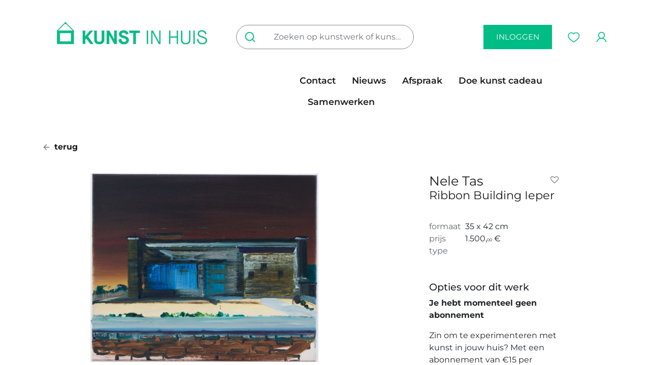

--- FILE ---
content_type: text/html; charset=utf-8
request_url: https://www.kunstinhuis.be/shop/11770077-ribbon-building-ieper-2659
body_size: 9568
content:

        

    
<!DOCTYPE html>
        
        
        
<html lang="nl-BE" data-website-id="1" data-main-object="product.template(2659,)" data-add2cart-redirect="1">
    <head>
        <meta charset="utf-8"/>
        <meta http-equiv="X-UA-Compatible" content="IE=edge,chrome=1"/>
        <meta name="viewport" content="width=device-width, initial-scale=1"/>
        <meta name="generator" content="Odoo"/>
            
        <meta property="og:type" content="website"/>
        <meta property="og:title" content="Ribbon Building Ieper"/>
        <meta property="og:site_name" content="Kunst In Huis"/>
        <meta property="og:url" content="https://www.kunstinhuis.be/shop/11770077-ribbon-building-ieper-2659"/>
        <meta property="og:image" content="https://www.kunstinhuis.be/web/image/product.template/2659/image_1024?unique=c1f1e1b"/>
        <meta property="og:description"/>
            
        <meta name="twitter:card" content="summary_large_image"/>
        <meta name="twitter:title" content="Ribbon Building Ieper"/>
        <meta name="twitter:image" content="https://www.kunstinhuis.be/web/image/product.template/2659/image_1024?unique=c1f1e1b"/>
        <meta name="twitter:description"/>
        
        <link rel="canonical" href="https://www.kunstinhuis.be/shop/11770077-ribbon-building-ieper-2659"/>
        
        <link rel="preconnect" href="https://fonts.gstatic.com/" crossorigin=""/>
        <title> Ribbon Building Ieper | Kunst In Huis </title>
        <link type="image/x-icon" rel="shortcut icon" href="/web/image/website/1/favicon?unique=aa74510"/>
        <link rel="preload" href="/web/static/src/libs/fontawesome/fonts/fontawesome-webfont.woff2?v=4.7.0" as="font" crossorigin=""/>
        <link type="text/css" rel="stylesheet" href="/web/assets/152504-7627637/1/web.assets_frontend.min.css" data-asset-bundle="web.assets_frontend" data-asset-version="7627637"/>
        <script id="web.layout.odooscript" type="text/javascript">
            var odoo = {
                csrf_token: "54d198f5b3d420eb25e78aadcaa42a92a5a0b47ao1800728806",
                debug: "",
            };
        </script>
        <script type="text/javascript">
            odoo.__session_info__ = {"is_admin": false, "is_system": false, "is_website_user": true, "user_id": false, "is_frontend": true, "profile_session": null, "profile_collectors": null, "profile_params": null, "show_effect": true, "bundle_params": {"lang": "en_US", "website_id": 1}, "translationURL": "/website/translations", "cache_hashes": {"translations": "44b2c95e5c27ae4b79b37d140eaec9f9da733485"}, "geoip_country_code": "US", "geoip_phone_code": 1, "lang_url_code": "nl_BE"};
            if (!/(^|;\s)tz=/.test(document.cookie)) {
                const userTZ = Intl.DateTimeFormat().resolvedOptions().timeZone;
                document.cookie = `tz=${userTZ}; path=/`;
            }
        </script>
        <script defer="defer" type="text/javascript" src="/web/assets/123438-265d88f/1/web.assets_frontend_minimal.min.js" data-asset-bundle="web.assets_frontend_minimal" data-asset-version="265d88f"></script>
        <script defer="defer" type="text/javascript" data-src="/web/assets/142006-ba4748f/1/web.assets_frontend_lazy.min.js" data-asset-bundle="web.assets_frontend_lazy" data-asset-version="ba4748f"></script>
        
        
    </head>
    <body>
        <div id="wrapwrap" class="   ">
                <header id="top" data-anchor="true" data-name="Header" class="  o_header_disappears">
                    
    <nav data-name="Navbar" class="navbar navbar-light o_colored_level o_cc  navbar-expand-xl">
        
            <div id="top_menu_container" class="container kih_header">
                
            <div class="row">
                <div class="col-4 d-flex align-items-center justify-content-start">
                    <div>
                        <span class="d-inline d-xl-none" id="kih_toggler_menu">
    <button type="button" data-bs-toggle="collapse" data-bs-target="#top_menu_collapse" class="navbar-toggler ">
        <img src="/kih_theme/static/src/img/icon_mobile_menu.png" loading="lazy"/>
        </button></span>
                        <span id="kih_search_menu" class="d-inline d-xl-none"><button style="all: unset;" data-bs-toggle="collapse" data-bs-target="#search_collapse" class="d-xl-none"><img src="/kih_theme/static/src/img/icon-search.png" loading="lazy"/></button>
        </span>
                        <a href="/" class="d-none d-xl-inline"><img src="/web/image/61595-0f6d37bb/Kopie%20van%20KIH_logo_RGB_H_groen.jpg" alt="" class="desktop_logo img img-fluid o_we_custom_image" data-original-id="61594" data-original-src="/web/image/61594-a077adcd/Kopie%20van%20KIH_logo_RGB_H_groen.jpg" data-mimetype="image/jpeg" data-resize-width="1050" data-bs-original-title="" title="" aria-describedby="tooltip640849" loading="lazy"/></a>
                    </div>
                </div>
                <div class="col-4 d-flex align-items-center justify-content-center">
                    <div id="search_desktop" class="d-none d-xl-inline-block collapse navbar-collapse order-last order-lg-first col-12 col-lg-4 kih_p_0">
                        <form method="get" class="o_searchbar_form s_searchbar_input o_wsale_products_searchbar_form me-auto flex-grow-1 d-xl-inline d-none" action="/shop" data-snippet="s_searchbar_input" data-name="Zoeken">
                            <div role="search" class="input-group">
                                <button type="submit" aria-label="Zoeken" title="Zoeken" class="btn oe_search_button btn"><img src="/kih_theme/static/src/img/icon-search.png" loading="lazy"/></button>
                                <input type="search" name="search" class="search-query form-control oe_search_box border-0" placeholder="Zoeken op kunstwerk of kunstenaar..." value="" data-search-type="products_only" data-limit="5" data-display-image="true" data-display-description="true" data-display-extra-link="true" data-display-detail="true" data-order-by="name asc" autocomplete="off"/>
                            </div>
                            <input name="order" type="hidden" class="o_search_order_by" value="name asc"/>
                        </form>
                    </div>
                    <a href="/" class="d-inline-block d-xl-none mobile_logo" data-bs-original-title="" title="">
                        <img src="/kih_theme/static/src/img/kunst-in-huis-mobile-logo.png" loading="lazy" data-bs-original-title="" title="" aria-describedby="tooltip938139"/>
                    </a>
                </div>
                <div class="col-4 d-flex align-items-center justify-content-end">
                        <a class="btn btn-secondary text-uppercase d-none d-xl-inline" href="/web/login">
                            inloggen
                        </a>
                    <span id="kih_wishlist_menu">
        
                <div class="o_wsale_my_wish  nav-item ms-1">
                <a href="/shop/wishlist" class="nav-link">
                    <img src="/kih_theme/static/src/img/icon-wishlist.png" loading="lazy"/>
                    </a></div>
            </span>
                    <span id="kih_portal_menu">
            <div class="nav-item ms-3 o_no_autohide_item">
                    <a href="/web/login" class="nav-link"><img src="/kih_theme/static/src/img/icon-profile.png" loading="lazy"/></a>
                </div>
        
    </span>
                </div>
            </div>
            <div class="row">
            <div id="top_menu_collapse" class="collapse navbar-collapse o_header_centered_logo order-last order-lg-first col-12 col-lg-6">
    <ul id="top_menu" role="menu" class="nav navbar-nav o_menu_loading ">
        
                        
    <li role="presentation" class="nav-item">
        <a role="menuitem" href="/kunst-in-huis" class="nav-link ">
            <span>In huis</span>
        </a>
    </li>
    <li role="presentation" class="nav-item">
        <a role="menuitem" href="/kunst-op-kantoor" class="nav-link ">
            <span>Op kantoor</span>
        </a>
    </li>
    <li role="presentation" class="nav-item">
        <a role="menuitem" href="/shop" class="nav-link ">
            <span>Collectie</span>
        </a>
    </li>
    <li role="presentation" class="nav-item">
        <a role="menuitem" href="/tarieven" class="nav-link ">
            <span>Tarieven</span>
        </a>
    </li>
    <li role="presentation" class="nav-item">
        <a role="menuitem" href="/steun-ons-1" class="nav-link ">
            <span>steun ons</span>
        </a>
    </li>
                    
    </ul>
            <ul id="top_menu_right" role="menu" class="nav navbar-nav">
    <li role="presentation" class="nav-item">
        <a role="menuitem" href="/contactus" class="nav-link ">
            <span>Contact</span>
        </a>
    </li>
    <li role="presentation" class="nav-item">
        <a role="menuitem" href="/blog" class="nav-link ">
            <span>Nieuws</span>
        </a>
    </li>
    <li role="presentation" class="nav-item">
        <a role="menuitem" href="/appointment" class="nav-link ">
            <span>Afspraak</span>
        </a>
    </li>
    <li role="presentation" class="nav-item">
        <a role="menuitem" href="/art-gift" class="nav-link ">
            <span>Doe kunst cadeau</span>
        </a>
    </li>
    <li role="presentation" class="nav-item">
        <a role="menuitem" href="/samenwerken-als-kunstenaar" class="nav-link ">
            <span>Samenwerken</span>
        </a>
    </li>
            </ul>
                    
                </div></div>
            <div class="row d-block d-xl-none">
                <div class="col12">
                    <div id="search_collapse" class="collapse navbar-collapse order-last order-lg-first col-12 col-lg-4 kih_p_0">
                        <form method="get" class="o_searchbar_form s_searchbar_input o_wsale_products_searchbar_form me-auto flex-grow-1 d-xl-none d-inline-block" action="/shop" data-snippet="s_searchbar_input" data-name="Zoeken">
                            <div role="search" class="input-group">
                                <button type="submit" aria-label="Zoeken" title="Zoeken" class="btn oe_search_button btn"><img src="/kih_theme/static/src/img/icon-search.png" loading="lazy"/></button>
                                <input type="search" name="search" class="search-query form-control oe_search_box border-0" placeholder="Zoeken op kunstwerk of kunstenaar..." value="" data-search-type="products_only" data-limit="5" data-display-image="true" data-display-description="true" data-display-extra-link="true" data-display-detail="true" data-order-by="name asc" autocomplete="off"/>
                            </div>
                            <input name="order" type="hidden" class="o_search_order_by" value="name asc"/>
                        </form>
                    </div>
                </div>
            </div>
                
                <ul class="nav navbar-nav o_header_centered_logo justify-content-end flex-row d-none">
                    
        
            <li class="nav-item divider d-none"></li> 
            <li class="o_wsale_my_cart align-self-md-start d-none nav-item">
                <a href="/shop/cart" class="nav-link">
                    <i class="fa fa-shopping-cart"></i>
                    <sup class="my_cart_quantity badge text-bg-primary" data-order-id="">0</sup>
                </a>
            </li>
        
            
                    
                    
                    
                    
                </ul>
                
                
                
                
            </div>
        
    </nav>
    
        </header>
                <main>
                    
            <div itemscope="itemscope" itemtype="http://schema.org/Product" id="wrap" class="js_sale o_wsale_product_page ecom-zoomable zoomodoo-next" data-ecom-zoom-auto="1" data-ecom-zoom-click="1" data-artist-id="40538">
                <div class="oe_structure oe_empty oe_structure_not_nearest" id="oe_structure_website_sale_product_1" data-editor-message="ZET HIER BOUWBLOKKEN NEER OM ZE BESCHIKBAAR TE MAKEN VOOR ALLE PRODUCTEN"></div>
                <section id="product_detail" class="container py-4 oe_website_sale " data-view-track="1" data-product-tracking-info="{&#34;item_id&#34;: 2651, &#34;item_name&#34;: &#34;[11770077] Ribbon Building Ieper&#34;, &#34;item_category&#34;: &#34;Kunstwerk&#34;, &#34;currency&#34;: &#34;EUR&#34;, &#34;price&#34;: 1500.0}">
                    <div class="row align-items-center">
                        <div class="col-lg-6 d-flex align-items-center">
                            <span class="mb-3"><a class="a_black" href="/shop"><img src="/kih_theme/static/src/img/icon_arrow_left.png" class="me-1" loading="lazy"/> terug
        </a></span>
            </div>
                    </div>
                    <div class="row" id="product_detail_main" data-name="Product Page" data-image_width="50_pc" data-image_layout="carousel">
                        <div class="col-lg-7 mt-lg-4 o_wsale_product_images position-relative">
        <div id="o-carousel-product" class="carousel slide position-sticky mb-3 overflow-hidden" data-bs-ride="carousel" data-bs-interval="0" data-name="Productcarrousel">
            <div class="o_carousel_product_outer carousel-outer position-relative flex-grow-1">
                <div class="carousel-inner h-100">
                        <div class="carousel-item h-100 active">
        <div class="d-flex align-items-center justify-content-center h-100 oe_unmovable"><img src="/web/image/product.product/2651/image_1024/%5B11770077%5D%20Ribbon%20Building%20Ieper?unique=c1f1e1b" class="img img-fluid oe_unmovable product_detail_img mh-100" alt="Ribbon Building Ieper" data-zoom="1" data-zoom-image="/web/image/product.product/2651/image_1920/%5B11770077%5D%20Ribbon%20Building%20Ieper?unique=c1f1e1b" loading="lazy"/></div>
                        </div>
                </div>
            </div>
        <div class="o_carousel_product_indicators pt-2 overflow-hidden">
        </div>
        </div>
                        </div>
                        <div id="product_details" class="col-lg-3 mt-md-4 offset-lg-1">
                <div class="row">
                    <div class="col-10">
                <h1 itemprop="name" class="kih_mb_0">Nele Tas</h1></div>
                    <div class="col-2">
                <div id="product_option_block">
            
                <button type="button" role="button" class="btn btn-link px-0 pe-3 o_add_wishlist_dyn" data-action="o_wishlist" title="Add to wishlist" data-product-template-id="2659" data-product-product-id="2651"><i class="fa fa-heart-o me-2" role="img" aria-label="Add to wishlist"></i></button>
            </div></div>
                </div>
                <h3 class="text-muted mb-4">Ribbon Building Ieper</h3>
                <div class="row">
                    <div class="col-3">
                        <span class="text-muted">formaat</span>
                    </div>
                    <div class="col-9">
                        <span>35 x 42 cm</span>
                    </div>
                </div>
                <div class="row">
                    <div class="col-3">
                        <span class="text-muted">prijs</span>
                    </div>
                    <div class="col-9">
                        <span><span class="oe_currency_value">1.500,</span><span class="oe_currency_value" style="font-size:0.5em">00</span> €</span>
                    </div>
                </div>
                <div class="row mb-5">
                    <div class="col-3">
                        <span class="text-muted">type</span>
                    </div>
                    <div class="col-9">
                        
                    </div>
                </div>
                <div class="row">
                    <div class="col-12">
                        <h6 class="kih_bold">Opties voor dit werk</h6>
        <div class="row mb-5">
                            <div class="col-12">
                                <div class="row">
                                    <div class="col-12">
                                        <p><b>Je hebt momenteel geen abonnement</b></p>
                                        <p>Zin om te experimenteren met kunst in jouw huis? Met een abonnement van €15 per maand wissel je zo vaak je wil, wanneer je maar wil.
                                           Eens je je kunstmatch gevonden hebt, kan je er tot wel 1 jaar lang van genieten via onze kunstuitleen.</p>
                                        <br/>
                                    </div>
                                    <div class="col-12">
                                        <a href="/web/login" class="btn btn-secondary text-uppercase w-100 kih_secondary_btn">Heb je al een account? Log in</a>
                                    </div>
                                    <div class="col-12">
                                        <a href="/web/signup" class="btn btn-primary text-uppercase w-100 kih_primary_btn">Account aanmaken</a>
                                    </div>
                                    <div class="col-12 mt-3 text-center">
                                        <span>En krijg toegang tot dit en tal van andere werken.</span>
                                    </div>
                                </div>
                            </div>
                            <div class="col-12">
                            </div>
                        </div>
                    </div>
                </div>
                <div class="row">
                    <div class="col-12">
                        <h6 class="kih_bold">Over <span>Nele Tas</span></h6>
                        <div class="row text-muted"><span>1978 ° - Borgerhout</span></div>
                        <div class="row">
                            <div class="col-12 my-5">
                                <div class="oe_unmovable"><img src="/web/image/res.partner/40538/image_512/Nele%20Tas?unique=817d279" class="img img-fluid oe_unmovable product_detail_img mh-100" alt="Nele Tas" loading="lazy"/></div>
                            </div>



                        </div>
                        <div class="row mt-2">
                            <div class="col-5">
                                <a class="btn btn-secondary text-uppercase kih_simple_button" href="/artist/40538">Meer lezen</a>
                            </div>
                        </div>
                    </div>
                </div>
                            
                            <span itemprop="url" style="display:none;">https://www.kunstinhuis.be/shop/11770077-ribbon-building-ieper-2659</span>
                            <span itemprop="image" style="display:none;">https://www.kunstinhuis.be/web/image/product.template/2659/image_1920?unique=c1f1e1b</span>
                            
            <div id="product_attributes_simple">
                                <table class="table table-sm text-muted d-none">
                                </table>
                            </div>
                            <div id="o_product_terms_and_share" class="d-flex justify-content-between flex-column flex-md-row align-items-md-end mb-3">
            </div>
          <input id="wsale_user_email" type="hidden" value=""/>
                        </div>
                    </div>
                </section>
                
                <div class="oe_structure oe_empty oe_structure_not_nearest mt16" id="oe_structure_website_sale_product_2" data-editor-message="ZET HIER BOUWBLOKKEN NEER OM ZE BESCHIKBAAR TE MAKEN VOOR ALLE PRODUCTEN"><section class="s_artist_products o_colored_level pb136 pt40" data-snippet="s_artist_products" data-name="Same Artist Products" style="background-image: none;">
        <script src="https://cdn.jsdelivr.net/npm/masonry-layout@4.2.2/dist/masonry.pkgd.min.js" integrity="sha384-GNFwBvfVxBkLMJpYMOABq3c+d3KnQxudP/mGPkzpZSTYykLBNsZEnG2D9G/X/+7D" crossorigin="anonymous"></script>
        <div class="container">
            <div class="row align-items-stretch">
                <div class="col-lg-6 o_colored_level">
                    <h2 class="o_default_snippet_text">Meer werken door deze kunstenaar</h2>
                </div>
            </div>
            <div class="row align-items-end o_not_editable product_columns oe_website_sale"></div>
            <div class="row align-items-stretch">
                <div class="col-12 mt-5 o_colored_level">
                    <a href="/shop" class="btn btn-primary o_default_snippet_text">ALLE WERKEN</a>
                </div>
            </div>
        </div>
    </section></div></div>
        
                </main>
                <footer id="bottom" data-anchor="true" data-name="Footer" class="o_footer o_colored_level o_cc ">
                    <div id="footer" class="oe_structure"><section class="s_numbers o_cc o_cc2 pt24 pb24" data-snippet="s_numbers" data-name="Getallen" style="background-image: none;">
        <div class="container">
            <div class="row">
                <div class="col-lg-3 text-center pt24 pb24 o_colored_level">
                    <span class="s_number display-4"><span style="font-weight: bolder;">4.875</span></span><h6>kunstwerken in collectie</h6>
                </div>
                <div class="col-lg-3 text-center pt24 pb24 o_colored_level">
                    <span class="s_number display-4">389</span><h6>kunstenaars</h6>
                </div>
                <div class="col-lg-3 text-center pt24 pb24 o_colored_level">
                    <span class="s_number display-4">3.052</span><h6>actieve kunstontleners</h6>
                </div>
                <div class="col-lg-3 text-center pt24 pb24 o_colored_level">
                    <span class="s_number display-4">5</span>
                    <h6>filialen waar je steeds langs kan</h6>
                </div>
            </div>
        </div>
    </section><section class="s_newsletter_block s_newsletter_list pt32 pb32" data-list-id="5" data-snippet="s_newsletter_block" data-name="Newsletter Block" style="background-image: none;" data-newsletter-template="form">
        <div class="container">
    <section class="s_website_form" data-vcss="001" data-snippet="s_website_form" data-name="Form">
        <div class="container">
            <form id="newsletter_form" action="/website/form/" method="post" enctype="multipart/form-data" class="o_mark_required" data-mark="*" data-model_name="mailing.contact" data-success-mode="message" hide-change-model="true">
                <div class="s_website_form_rows row s_col_no_bgcolor">
                    <div class="col-lg-3 col-intro">
                        <h5>Schrijf je in op de nieuwsbrief</h5>
                        <p>Blijf op de hoogte van nieuwe kunstwerken en nieuwe kunstenaars in de collectie.</p>
                    </div>
                    <div class="col-lg-6 col-fields">
                        <div class="row">
                            <div class="col-lg-6 o_colored_level">
                                <div class="mb-0 pb-2 col-12 s_website_form_field s_website_form_model_required" data-type="char" data-name="Field" data-visibility-condition="" data-visibility-between="">
                                    <label class="col-form-label col-sm-auto s_website_form_label" for="mailing_sub1">
                                        <span class="s_website_form_label_content">Naam</span>
                                        <span class="s_website_form_mark"> *</span>
                                    </label>
                                    <div class="col-sm">
                                        <input id="mailing_sub1" type="text" class="form-control s_website_form_input" name="name" required="1"/>
                                    </div>
                                </div>
                            </div>
                            <div class="col-lg-6 o_colored_level">
                                <div class="mb-0 pb-2 col-12 s_website_form_field s_website_form_model_required" data-type="email" data-name="Field" data-visibility-condition="" data-visibility-between="">
                                    <label class="col-form-label col-sm-auto s_website_form_label" for="mailing_sub2">
                                        <span class="s_website_form_label_content">E-mail</span>
                                        <span class="s_website_form_mark"> *</span>
                                    </label>
                                    <div class="col-sm">
                                        <input id="mailing_sub2" type="email" class="form-control s_website_form_input" name="email"/>
                                    </div>
                                </div>
                            </div>
                        </div>
                        <div class="row">
                            <div class="col-lg-6 o_colored_level">

                            </div>
                            <div class="col-lg-6 o_colored_level">
                                <div class="s_website_form_field mb-3 col-12 s_website_form_model_required s_website_form_field_hidden" data-type="many2many" data-name="Field" data-visibility-condition="" data-visibility-between="">
            
                <label class="s_website_form_label " style="width: 200px" for="oqux4xptl0me">
                     
        
        <span class="s_website_form_label_content">Subscribe to</span>
        
            <span class="s_website_form_mark">         *</span>
        
    
                </label>
                
                
                <div class="row s_col_no_resize s_col_no_bgcolor s_website_form_multiple" data-name="list_ids" data-display="horizontal">
                    
                        
        
        <div class="checkbox col-12 col-lg-4 col-md-6">
            <div class="form-check">
                <input type="checkbox" class="s_website_form_input form-check-input" id="oqux4xptl0me0" name="list_ids" value="5" required="true" data-fill-with="undefined"/>
                <label class="form-check-label s_website_form_check_label" for="oqux4xptl0me0">
                    Prospecten
                </label>
            </div>
        </div>
    
                    
                        
        
        <div class="checkbox col-12 col-lg-4 col-md-6">
            <div class="form-check">
                <input type="checkbox" class="s_website_form_input form-check-input" id="oqux4xptl0me1" name="list_ids" value="4" required="true"/>
                <label class="form-check-label s_website_form_check_label" for="oqux4xptl0me1">
                    Bedrijfsklanten
                </label>
            </div>
        </div>
    
                    
                        
        
        <div class="checkbox col-12 col-lg-4 col-md-6">
            <div class="form-check">
                <input type="checkbox" class="s_website_form_input form-check-input" id="oqux4xptl0me2" name="list_ids" checked="checked" value="3" required="true"/>
                <label class="form-check-label s_website_form_check_label" for="oqux4xptl0me2">
                    Nieuwsbriefinschrijvingen
                </label>
            </div>
        </div>
    
                    
                        
        
        <div class="checkbox col-12 col-lg-4 col-md-6">
            <div class="form-check">
                <input type="checkbox" class="s_website_form_input form-check-input" id="oqux4xptl0me3" name="list_ids" value="2" required="true"/>
                <label class="form-check-label s_website_form_check_label" for="oqux4xptl0me3">
                    Klanten filiaal Antwerpen
                </label>
            </div>
        </div>
    
                    
                        
        
        <div class="checkbox col-12 col-lg-4 col-md-6">
            <div class="form-check">
                <input type="checkbox" class="s_website_form_input form-check-input" id="oqux4xptl0me4" name="list_ids" value="1" required="true"/>
                <label class="form-check-label s_website_form_check_label" for="oqux4xptl0me4">
                    Newsletter
                </label>
            </div>
        </div>
    
                    
                </div>
            
                


        
        
        
    
            
        </div>
                                <div class="mb-0 py-2 col-12 s_website_form_field s_website_form_custom s_website_form_required" data-type="boolean" data-name="Field" data-visibility-condition="" data-visibility-between="">
                                    <div class="col-sm">
                                        <div class="form-check">
                                            <input type="checkbox" value="Yes" class="s_website_form_input" name="I want to be kept updated" id="mailing_sub3" required="1"/>
                                            Ik ga akkoord om e-mails van Kunst In Huis vzw te ontvangen.
                                        </div>
                                    </div>
                                </div>
                            </div>
                        </div>
                    </div>
                    <div class="col-lg-3 col_button">
                        <div style="width: 250px;" class="s_website_form_label"></div>
                        <a href="#" role="button" class="btn btn-primary btn-lg s_website_form_send" data-bs-original-title="" title="">Schrijf me in</a>
                        <span id="s_website_form_result"></span>
                    </div>
                </div>
            </form>
        <div class="s_website_form_end_message d-none">
                <div class="oe_structure">
                    <section class="s_text_block pt64 pb64 o_colored_level o_cc o_cc2" data-snippet="s_text_block" data-name="Tekst">
                        <div class="container">
                            <h2 class="text-center"><span class="fa fa-check-circle"></span>
                                Bedankt voor je inschrijving !
                            </h2>
                            <p class="text-center">
                                Je wordt nu geïnformeerd over het laatste nieuws.<br/>
                            </p>
                        </div>
                    </section>
                </div>
            </div>
        </div>
    </section></div>
    </section>
                <section class="s_text_block pt40 pb40" data-snippet="s_text_block" data-name="Text" style="background-image: none;">
                    <div class="container">
                        <div class="row o_grid_mode" data-row-count="2" style="--grid-item-padding-y: 0px; --grid-item-padding-x: 0px;">
    

    

    

    

    

    

    

    

    

    

    

    

    

    

    

                            <div class="o_colored_level o_grid_item o_grid_item_image g-height-1 g-col-lg-3 col-lg-3" style="grid-area: 1 / 1 / 2 / 4; z-index: 1;"><img src="/web/image/91703-04449867/KIH_logo_RGB_H_groen.png" alt="" class="img img-fluid o_we_custom_image" style="width: 100% !important;" data-original-id="91702" data-original-src="/web/image/91702-f69cadfc/KIH_logo_RGB_H_groen.png" data-mimetype="image/png" data-resize-width="690" data-bs-original-title="" title="" aria-describedby="tooltip486745" loading="lazy"/></div>
                            <div class="align-end o_colored_level o_grid_item g-col-lg-6 g-height-1 col-lg-6" style="grid-area: 1 / 7 / 2 / 13; z-index: 2;">
                                <a href="https://www.instagram.com/kunstinhuis" target="_blank" class="pe-3"><img src="/kih_theme/static/src/img/icon_instagram.png" alt="link Instagram Kunst In Huis" loading="lazy"/></a>
                                <a href="https://www.facebook.com/kunstinhuis" target="_blank" class="pe-3" data-bs-original-title="" title=""><img src="/kih_theme/static/src/img/icon_facebook.png" alt="link Facebook Kunst In Huis" loading="lazy" data-bs-original-title="" title="" aria-describedby="tooltip702223"/></a>
                                <a href="https://be.linkedin.com/company/kunst-in-huis-kunstuitleen" target="_blank" data-bs-original-title="" title=""><img src="/kih_theme/static/src/img/icon_linkedin.png" alt="link Linkedin Kunst In Huis" loading="lazy" data-bs-original-title="" title="" aria-describedby="tooltip604094"/></a>
                            </div>
                        <div class="o_grid_item o_grid_item_image o_colored_level g-col-lg-2 g-height-1 col-lg-2" style="z-index: 3; grid-area: 2 / 11 / 3 / 13;"><img src="/web/image/91700-f95b4a26/Vlaanderen_Verbeelding%20werkt.png" alt="" class="img img-fluid mx-auto o_we_custom_image" data-original-id="91699" data-original-src="/web/image/91699-077cade6/Vlaanderen_Verbeelding%20werkt.png" data-mimetype="image/png" data-resize-width="690" data-bs-original-title="" title="" aria-describedby="tooltip42197" loading="lazy"/></div></div>
                        <div class="row">
                            <div class="col-lg-3 offset-lg-3 pt24 o_colored_level">
                                <h5>Over ons</h5>
                                <ul>
                                    <li><a href="/missie-en-visie">Missie en visie</a></li>
                                    <li><a href="/team">Team</a></li>
                                    <li><a href="/contactus">Neem contact op</a></li>
                                </ul>
                            </div>
                            <div class="col-lg-3 pt24 o_colored_level">
                                <h5>Voorwaarden</h5>
                                <ul>
                                    <li><a href="/faq">FAQ</a></li>
                                    <li><a href="/terms-conditions">Algemene Voorwaarden</a></li>
                                    <li><a href="/bijzondere-voorwaarden">Bijzondere Voorwaarden</a></li>
                                    <li><a href="/gdpr">GDPR</a></li>
                                </ul>
                            </div>
                            <div id="connect" class="col-lg-3 pt24 o_colored_level">
                                <h5><a href="/samenwerken-als-kunstenaar">Steun Kunst in Huis</a></h5>
                            </div>
                        </div>
                    </div>
                </section>
            </div>
        <div class="o_footer_copyright o_colored_level o_cc" data-name="Copyright">
                        <div class="container py-3">
                            <div class="row">
                                <div class="col-sm text-center text-sm-start text-muted">
                                    <span class="o_footer_copyright_name me-2">Copyright &copy; Bedrijfsnaam</span>
        
        
                                </div>
                                <div class="col-sm text-center text-sm-end o_not_editable">
        <div class="o_brand_promotion">
        Aangeboden door 
            <a target="_blank" class="badge text-bg-light" href="http://www.odoo.com?utm_source=db&amp;utm_medium=website">
                <img alt="Odoo" src="/web/static/img/odoo_logo_tiny.png" width="62" height="20" style="width: auto; height: 1em; vertical-align: baseline;" loading="lazy"/>
            </a>
        - 
                    De #1 <a target="_blank" href="http://www.odoo.com/app/ecommerce?utm_source=db&amp;utm_medium=website">Open source e-commerce</a>
                
        </div>
                                </div>
                            </div>
                        </div>
                    </div>
                </footer>
        <div id="website_cookies_bar" class="s_popup o_snippet_invisible o_no_save d-none" data-name="Cookies Bar" data-vcss="001" data-invisible="1">
            <div class="modal s_popup_bottom s_popup_no_backdrop o_cookies_discrete modal_shown" data-show-after="500" data-display="afterDelay" data-consents-duration="999" data-bs-focus="false" data-bs-backdrop="false" data-bs-keyboard="false" tabindex="-1" style="display: none;" aria-hidden="true">
                <div class="modal-dialog d-flex s_popup_size_full">
                    <div class="modal-content oe_structure">
                        
                        <section class="o_colored_level o_cc o_cc1" style="background-image: none;">
                            <div class="container">
                                <div class="row">
                                    <div class="col-lg-8 pt16">
                                        <p>
                                            <span class="pe-1">We gebruiken cookies om je een betere gebruikerservaring op deze website te bieden.</span>
                                            <a href="/cookie-policy" class="o_cookies_bar_text_policy btn btn-link btn-sm px-0">Cookiebeleid</a>
                                        </p>
                                    </div>
                                    <div class="col-lg-4 text-end pt16 pb16">
                                        <a href="#" id="cookies-consent-essential" role="button" class="js_close_popup btn btn-outline-primary rounded-circle btn-sm px-2">Alleen het essentiële</a>
                                        <a href="#" id="cookies-consent-all" role="button" class="js_close_popup btn btn-outline-primary rounded-circle btn-sm">Ik ga akkoord</a>
                                    </div>
                                </div>
                            </div>
                        </section>
                    </div>
                </div>
            </div>
        </div>
            </div>
        
        </body>
</html>
    